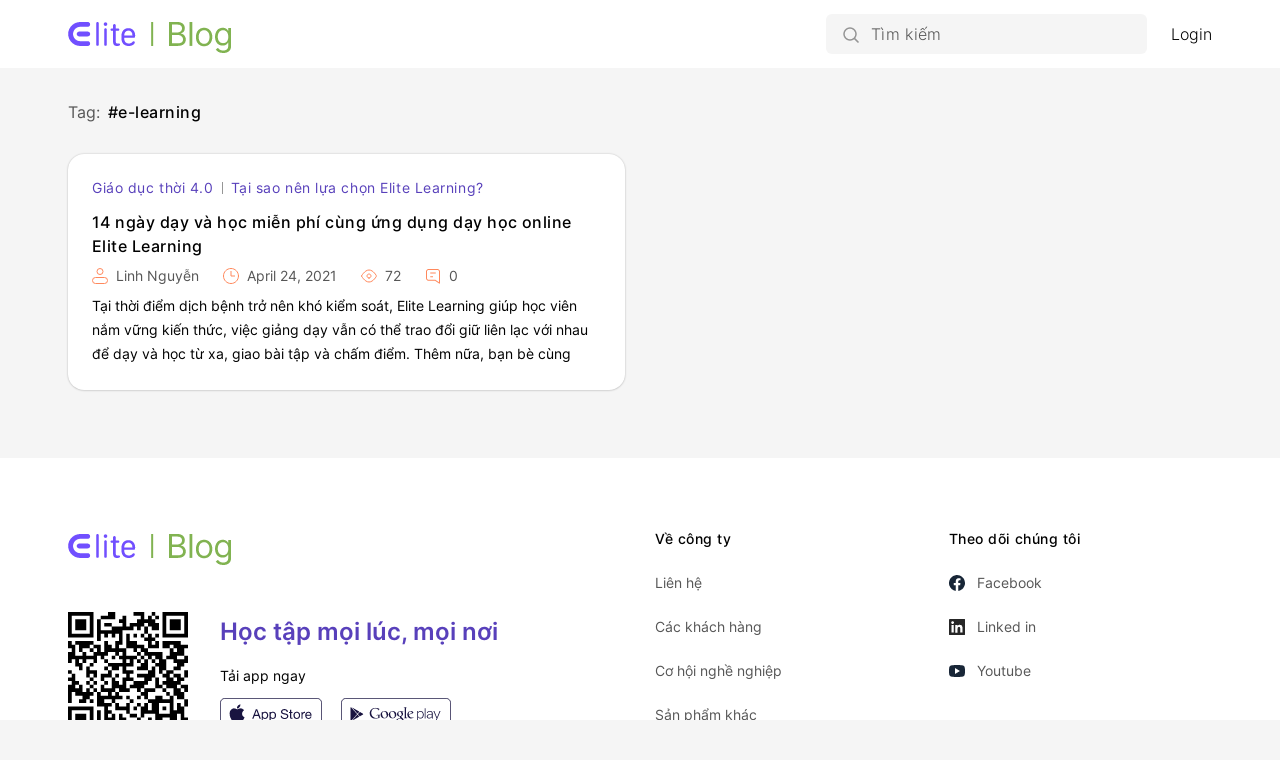

--- FILE ---
content_type: text/html; charset=UTF-8
request_url: https://blog.elitelearning.vn/tag/e-learning/
body_size: 6337
content:
<!DOCTYPE html>
<html lang="en-US">
 
<head>
   <meta charset="UTF-8">
   <meta name="viewport" content="width=device-width, initial-scale=1.0">
   <title>ELITELEARNING | Giáo dục và đào tạo trực tuyến | Công nghệ E-Learning</title>
   <meta name='robots' content='max-image-preview:large' />
<link rel="alternate" type="application/rss+xml" title="ELITELEARNING | Giáo dục và đào tạo trực tuyến | Công nghệ E-Learning &raquo; #e-learning Tag Feed" href="https://blog.elitelearning.vn/tag/e-learning/feed/" />
<script type="text/javascript">
window._wpemojiSettings = {"baseUrl":"https:\/\/s.w.org\/images\/core\/emoji\/14.0.0\/72x72\/","ext":".png","svgUrl":"https:\/\/s.w.org\/images\/core\/emoji\/14.0.0\/svg\/","svgExt":".svg","source":{"concatemoji":"https:\/\/blog.elitelearning.vn\/wp-includes\/js\/wp-emoji-release.min.js?ver=6.2.2"}};
/*! This file is auto-generated */
!function(e,a,t){var n,r,o,i=a.createElement("canvas"),p=i.getContext&&i.getContext("2d");function s(e,t){p.clearRect(0,0,i.width,i.height),p.fillText(e,0,0);e=i.toDataURL();return p.clearRect(0,0,i.width,i.height),p.fillText(t,0,0),e===i.toDataURL()}function c(e){var t=a.createElement("script");t.src=e,t.defer=t.type="text/javascript",a.getElementsByTagName("head")[0].appendChild(t)}for(o=Array("flag","emoji"),t.supports={everything:!0,everythingExceptFlag:!0},r=0;r<o.length;r++)t.supports[o[r]]=function(e){if(p&&p.fillText)switch(p.textBaseline="top",p.font="600 32px Arial",e){case"flag":return s("\ud83c\udff3\ufe0f\u200d\u26a7\ufe0f","\ud83c\udff3\ufe0f\u200b\u26a7\ufe0f")?!1:!s("\ud83c\uddfa\ud83c\uddf3","\ud83c\uddfa\u200b\ud83c\uddf3")&&!s("\ud83c\udff4\udb40\udc67\udb40\udc62\udb40\udc65\udb40\udc6e\udb40\udc67\udb40\udc7f","\ud83c\udff4\u200b\udb40\udc67\u200b\udb40\udc62\u200b\udb40\udc65\u200b\udb40\udc6e\u200b\udb40\udc67\u200b\udb40\udc7f");case"emoji":return!s("\ud83e\udef1\ud83c\udffb\u200d\ud83e\udef2\ud83c\udfff","\ud83e\udef1\ud83c\udffb\u200b\ud83e\udef2\ud83c\udfff")}return!1}(o[r]),t.supports.everything=t.supports.everything&&t.supports[o[r]],"flag"!==o[r]&&(t.supports.everythingExceptFlag=t.supports.everythingExceptFlag&&t.supports[o[r]]);t.supports.everythingExceptFlag=t.supports.everythingExceptFlag&&!t.supports.flag,t.DOMReady=!1,t.readyCallback=function(){t.DOMReady=!0},t.supports.everything||(n=function(){t.readyCallback()},a.addEventListener?(a.addEventListener("DOMContentLoaded",n,!1),e.addEventListener("load",n,!1)):(e.attachEvent("onload",n),a.attachEvent("onreadystatechange",function(){"complete"===a.readyState&&t.readyCallback()})),(e=t.source||{}).concatemoji?c(e.concatemoji):e.wpemoji&&e.twemoji&&(c(e.twemoji),c(e.wpemoji)))}(window,document,window._wpemojiSettings);
</script>
<style type="text/css">
img.wp-smiley,
img.emoji {
	display: inline !important;
	border: none !important;
	box-shadow: none !important;
	height: 1em !important;
	width: 1em !important;
	margin: 0 0.07em !important;
	vertical-align: -0.1em !important;
	background: none !important;
	padding: 0 !important;
}
</style>
	<link rel='stylesheet' id='wp-block-library-css' href='https://blog.elitelearning.vn/wp-includes/css/dist/block-library/style.min.css?ver=6.2.2' type='text/css' media='all' />
<link rel='stylesheet' id='classic-theme-styles-css' href='https://blog.elitelearning.vn/wp-includes/css/classic-themes.min.css?ver=6.2.2' type='text/css' media='all' />
<style id='global-styles-inline-css' type='text/css'>
body{--wp--preset--color--black: #000000;--wp--preset--color--cyan-bluish-gray: #abb8c3;--wp--preset--color--white: #ffffff;--wp--preset--color--pale-pink: #f78da7;--wp--preset--color--vivid-red: #cf2e2e;--wp--preset--color--luminous-vivid-orange: #ff6900;--wp--preset--color--luminous-vivid-amber: #fcb900;--wp--preset--color--light-green-cyan: #7bdcb5;--wp--preset--color--vivid-green-cyan: #00d084;--wp--preset--color--pale-cyan-blue: #8ed1fc;--wp--preset--color--vivid-cyan-blue: #0693e3;--wp--preset--color--vivid-purple: #9b51e0;--wp--preset--gradient--vivid-cyan-blue-to-vivid-purple: linear-gradient(135deg,rgba(6,147,227,1) 0%,rgb(155,81,224) 100%);--wp--preset--gradient--light-green-cyan-to-vivid-green-cyan: linear-gradient(135deg,rgb(122,220,180) 0%,rgb(0,208,130) 100%);--wp--preset--gradient--luminous-vivid-amber-to-luminous-vivid-orange: linear-gradient(135deg,rgba(252,185,0,1) 0%,rgba(255,105,0,1) 100%);--wp--preset--gradient--luminous-vivid-orange-to-vivid-red: linear-gradient(135deg,rgba(255,105,0,1) 0%,rgb(207,46,46) 100%);--wp--preset--gradient--very-light-gray-to-cyan-bluish-gray: linear-gradient(135deg,rgb(238,238,238) 0%,rgb(169,184,195) 100%);--wp--preset--gradient--cool-to-warm-spectrum: linear-gradient(135deg,rgb(74,234,220) 0%,rgb(151,120,209) 20%,rgb(207,42,186) 40%,rgb(238,44,130) 60%,rgb(251,105,98) 80%,rgb(254,248,76) 100%);--wp--preset--gradient--blush-light-purple: linear-gradient(135deg,rgb(255,206,236) 0%,rgb(152,150,240) 100%);--wp--preset--gradient--blush-bordeaux: linear-gradient(135deg,rgb(254,205,165) 0%,rgb(254,45,45) 50%,rgb(107,0,62) 100%);--wp--preset--gradient--luminous-dusk: linear-gradient(135deg,rgb(255,203,112) 0%,rgb(199,81,192) 50%,rgb(65,88,208) 100%);--wp--preset--gradient--pale-ocean: linear-gradient(135deg,rgb(255,245,203) 0%,rgb(182,227,212) 50%,rgb(51,167,181) 100%);--wp--preset--gradient--electric-grass: linear-gradient(135deg,rgb(202,248,128) 0%,rgb(113,206,126) 100%);--wp--preset--gradient--midnight: linear-gradient(135deg,rgb(2,3,129) 0%,rgb(40,116,252) 100%);--wp--preset--duotone--dark-grayscale: url('#wp-duotone-dark-grayscale');--wp--preset--duotone--grayscale: url('#wp-duotone-grayscale');--wp--preset--duotone--purple-yellow: url('#wp-duotone-purple-yellow');--wp--preset--duotone--blue-red: url('#wp-duotone-blue-red');--wp--preset--duotone--midnight: url('#wp-duotone-midnight');--wp--preset--duotone--magenta-yellow: url('#wp-duotone-magenta-yellow');--wp--preset--duotone--purple-green: url('#wp-duotone-purple-green');--wp--preset--duotone--blue-orange: url('#wp-duotone-blue-orange');--wp--preset--font-size--small: 13px;--wp--preset--font-size--medium: 20px;--wp--preset--font-size--large: 36px;--wp--preset--font-size--x-large: 42px;--wp--preset--spacing--20: 0.44rem;--wp--preset--spacing--30: 0.67rem;--wp--preset--spacing--40: 1rem;--wp--preset--spacing--50: 1.5rem;--wp--preset--spacing--60: 2.25rem;--wp--preset--spacing--70: 3.38rem;--wp--preset--spacing--80: 5.06rem;--wp--preset--shadow--natural: 6px 6px 9px rgba(0, 0, 0, 0.2);--wp--preset--shadow--deep: 12px 12px 50px rgba(0, 0, 0, 0.4);--wp--preset--shadow--sharp: 6px 6px 0px rgba(0, 0, 0, 0.2);--wp--preset--shadow--outlined: 6px 6px 0px -3px rgba(255, 255, 255, 1), 6px 6px rgba(0, 0, 0, 1);--wp--preset--shadow--crisp: 6px 6px 0px rgba(0, 0, 0, 1);}:where(.is-layout-flex){gap: 0.5em;}body .is-layout-flow > .alignleft{float: left;margin-inline-start: 0;margin-inline-end: 2em;}body .is-layout-flow > .alignright{float: right;margin-inline-start: 2em;margin-inline-end: 0;}body .is-layout-flow > .aligncenter{margin-left: auto !important;margin-right: auto !important;}body .is-layout-constrained > .alignleft{float: left;margin-inline-start: 0;margin-inline-end: 2em;}body .is-layout-constrained > .alignright{float: right;margin-inline-start: 2em;margin-inline-end: 0;}body .is-layout-constrained > .aligncenter{margin-left: auto !important;margin-right: auto !important;}body .is-layout-constrained > :where(:not(.alignleft):not(.alignright):not(.alignfull)){max-width: var(--wp--style--global--content-size);margin-left: auto !important;margin-right: auto !important;}body .is-layout-constrained > .alignwide{max-width: var(--wp--style--global--wide-size);}body .is-layout-flex{display: flex;}body .is-layout-flex{flex-wrap: wrap;align-items: center;}body .is-layout-flex > *{margin: 0;}:where(.wp-block-columns.is-layout-flex){gap: 2em;}.has-black-color{color: var(--wp--preset--color--black) !important;}.has-cyan-bluish-gray-color{color: var(--wp--preset--color--cyan-bluish-gray) !important;}.has-white-color{color: var(--wp--preset--color--white) !important;}.has-pale-pink-color{color: var(--wp--preset--color--pale-pink) !important;}.has-vivid-red-color{color: var(--wp--preset--color--vivid-red) !important;}.has-luminous-vivid-orange-color{color: var(--wp--preset--color--luminous-vivid-orange) !important;}.has-luminous-vivid-amber-color{color: var(--wp--preset--color--luminous-vivid-amber) !important;}.has-light-green-cyan-color{color: var(--wp--preset--color--light-green-cyan) !important;}.has-vivid-green-cyan-color{color: var(--wp--preset--color--vivid-green-cyan) !important;}.has-pale-cyan-blue-color{color: var(--wp--preset--color--pale-cyan-blue) !important;}.has-vivid-cyan-blue-color{color: var(--wp--preset--color--vivid-cyan-blue) !important;}.has-vivid-purple-color{color: var(--wp--preset--color--vivid-purple) !important;}.has-black-background-color{background-color: var(--wp--preset--color--black) !important;}.has-cyan-bluish-gray-background-color{background-color: var(--wp--preset--color--cyan-bluish-gray) !important;}.has-white-background-color{background-color: var(--wp--preset--color--white) !important;}.has-pale-pink-background-color{background-color: var(--wp--preset--color--pale-pink) !important;}.has-vivid-red-background-color{background-color: var(--wp--preset--color--vivid-red) !important;}.has-luminous-vivid-orange-background-color{background-color: var(--wp--preset--color--luminous-vivid-orange) !important;}.has-luminous-vivid-amber-background-color{background-color: var(--wp--preset--color--luminous-vivid-amber) !important;}.has-light-green-cyan-background-color{background-color: var(--wp--preset--color--light-green-cyan) !important;}.has-vivid-green-cyan-background-color{background-color: var(--wp--preset--color--vivid-green-cyan) !important;}.has-pale-cyan-blue-background-color{background-color: var(--wp--preset--color--pale-cyan-blue) !important;}.has-vivid-cyan-blue-background-color{background-color: var(--wp--preset--color--vivid-cyan-blue) !important;}.has-vivid-purple-background-color{background-color: var(--wp--preset--color--vivid-purple) !important;}.has-black-border-color{border-color: var(--wp--preset--color--black) !important;}.has-cyan-bluish-gray-border-color{border-color: var(--wp--preset--color--cyan-bluish-gray) !important;}.has-white-border-color{border-color: var(--wp--preset--color--white) !important;}.has-pale-pink-border-color{border-color: var(--wp--preset--color--pale-pink) !important;}.has-vivid-red-border-color{border-color: var(--wp--preset--color--vivid-red) !important;}.has-luminous-vivid-orange-border-color{border-color: var(--wp--preset--color--luminous-vivid-orange) !important;}.has-luminous-vivid-amber-border-color{border-color: var(--wp--preset--color--luminous-vivid-amber) !important;}.has-light-green-cyan-border-color{border-color: var(--wp--preset--color--light-green-cyan) !important;}.has-vivid-green-cyan-border-color{border-color: var(--wp--preset--color--vivid-green-cyan) !important;}.has-pale-cyan-blue-border-color{border-color: var(--wp--preset--color--pale-cyan-blue) !important;}.has-vivid-cyan-blue-border-color{border-color: var(--wp--preset--color--vivid-cyan-blue) !important;}.has-vivid-purple-border-color{border-color: var(--wp--preset--color--vivid-purple) !important;}.has-vivid-cyan-blue-to-vivid-purple-gradient-background{background: var(--wp--preset--gradient--vivid-cyan-blue-to-vivid-purple) !important;}.has-light-green-cyan-to-vivid-green-cyan-gradient-background{background: var(--wp--preset--gradient--light-green-cyan-to-vivid-green-cyan) !important;}.has-luminous-vivid-amber-to-luminous-vivid-orange-gradient-background{background: var(--wp--preset--gradient--luminous-vivid-amber-to-luminous-vivid-orange) !important;}.has-luminous-vivid-orange-to-vivid-red-gradient-background{background: var(--wp--preset--gradient--luminous-vivid-orange-to-vivid-red) !important;}.has-very-light-gray-to-cyan-bluish-gray-gradient-background{background: var(--wp--preset--gradient--very-light-gray-to-cyan-bluish-gray) !important;}.has-cool-to-warm-spectrum-gradient-background{background: var(--wp--preset--gradient--cool-to-warm-spectrum) !important;}.has-blush-light-purple-gradient-background{background: var(--wp--preset--gradient--blush-light-purple) !important;}.has-blush-bordeaux-gradient-background{background: var(--wp--preset--gradient--blush-bordeaux) !important;}.has-luminous-dusk-gradient-background{background: var(--wp--preset--gradient--luminous-dusk) !important;}.has-pale-ocean-gradient-background{background: var(--wp--preset--gradient--pale-ocean) !important;}.has-electric-grass-gradient-background{background: var(--wp--preset--gradient--electric-grass) !important;}.has-midnight-gradient-background{background: var(--wp--preset--gradient--midnight) !important;}.has-small-font-size{font-size: var(--wp--preset--font-size--small) !important;}.has-medium-font-size{font-size: var(--wp--preset--font-size--medium) !important;}.has-large-font-size{font-size: var(--wp--preset--font-size--large) !important;}.has-x-large-font-size{font-size: var(--wp--preset--font-size--x-large) !important;}
.wp-block-navigation a:where(:not(.wp-element-button)){color: inherit;}
:where(.wp-block-columns.is-layout-flex){gap: 2em;}
.wp-block-pullquote{font-size: 1.5em;line-height: 1.6;}
</style>
<link rel='stylesheet' id='custom-style-css' href='https://blog.elitelearning.vn/wp-content/themes/blog.elitelearning.vn/style.css?ver=1.1' type='text/css' media='all' />
<script type='text/javascript' src='https://blog.elitelearning.vn/wp-includes/js/jquery/jquery.min.js?ver=3.6.4' id='jquery-core-js'></script>
<script type='text/javascript' src='https://blog.elitelearning.vn/wp-includes/js/jquery/jquery-migrate.min.js?ver=3.4.0' id='jquery-migrate-js'></script>
<link rel="https://api.w.org/" href="https://blog.elitelearning.vn/wp-json/" /><link rel="alternate" type="application/json" href="https://blog.elitelearning.vn/wp-json/wp/v2/tags/34" /><link rel="EditURI" type="application/rsd+xml" title="RSD" href="https://blog.elitelearning.vn/xmlrpc.php?rsd" />
<link rel="wlwmanifest" type="application/wlwmanifest+xml" href="https://blog.elitelearning.vn/wp-includes/wlwmanifest.xml" />
<meta name="generator" content="WordPress 6.2.2" />
<!-- Google Tag Manager -->
<script>(function(w,d,s,l,i){w[l]=w[l]||[];w[l].push({'gtm.start':
new Date().getTime(),event:'gtm.js'});var f=d.getElementsByTagName(s)[0],
j=d.createElement(s),dl=l!='dataLayer'?'&l='+l:'';j.async=true;j.src=
'https://www.googletagmanager.com/gtm.js?id='+i+dl;f.parentNode.insertBefore(j,f);
})(window,document,'script','dataLayer','GTM-T77PBSN');</script>
<!-- End Google Tag Manager --><link rel="shortcut icon" type="image/png" href="https://blog.elitelearning.vn/wp-content/themes/blog.elitelearning.vn/assets/images/favicon.ico" /><link rel="shortcut icon" type="image/png" href="https://blog.elitelearning.vn/wp-content/themes/blog.elitelearning.vn/assets/images/favicon-16x16.png" /><link rel="shortcut icon" type="image/png" href="https://blog.elitelearning.vn/wp-content/themes/blog.elitelearning.vn/assets/images/favicon-32x32.png" /><link rel="shortcut icon" type="image/png" href="https://blog.elitelearning.vn/wp-content/themes/blog.elitelearning.vn/assets/images/android-chrome-192x192.png" /><link rel="shortcut icon" type="image/png" href="https://blog.elitelearning.vn/wp-content/themes/blog.elitelearning.vn/assets/images/android-chrome-512x512.png" /><link rel="apple-touch-icon" type="image/x-icon" href="https://blog.elitelearning.vn/wp-content/themes/blog.elitelearning.vn/assets/images/apple-touch-icon.png" /><link rel="icon" href="https://blog.elitelearning.vn/wp-content/uploads/2021/03/elitelearning-32x32-1.png" sizes="32x32" />
<link rel="icon" href="https://blog.elitelearning.vn/wp-content/uploads/2021/03/elitelearning-32x32-1.png" sizes="192x192" />
<link rel="apple-touch-icon" href="https://blog.elitelearning.vn/wp-content/uploads/2021/03/elitelearning-32x32-1.png" />
<meta name="msapplication-TileImage" content="https://blog.elitelearning.vn/wp-content/uploads/2021/03/elitelearning-32x32-1.png" />
   <link rel="stylesheet" href="https://stackpath.bootstrapcdn.com/bootstrap/4.5.2/css/bootstrap.min.css" integrity="sha384-JcKb8q3iqJ61gNV9KGb8thSsNjpSL0n8PARn9HuZOnIxN0hoP+VmmDGMN5t9UJ0Z" crossorigin="anonymous">

   <!-- <script src="https://malsup.github.com/jquery.form.js"></script> -->
</head>

<body class="archive tag tag-e-learning tag-34">
<header class="common-header">
   <div class="content-cover">
      <a class="logo-link" href="https://blog.elitelearning.vn" ?>
         <i class="app-logo"></i>
      </a>
      <div class="right-gr">
         
<div id="search-form-container">
   <div class="mobile-res btn-search-mb"><i class="icon-size-24 ic-search-mb"></i></div>
   <form role="search" method="get" class="" action="https://blog.elitelearning.vn/">
      <input 
         type="search" class="search-input" 
         placeholder="Tìm kiếm"
         name="s"
         value="" 
      />
   </form>
</div>

<script type="text/javascript">
   (function($){

      $('.search-input').focus(function(){
         $(this).select();
      });

      $('#search-form-container .mobile-res').click(function(){
         if(!($('#search-form-container').hasClass('focus'))){
            $('#search-form-container').addClass('focus');
            setTimeout(() => {
               $('#search-form-container .search-input').focus();
            }, 150);
         } else {
            $('#search-form-container').removeClass('focus');
         }
         
      });

   })(jQuery)
</script>               <a class="login-box defaul-link" href="https://blog.elitelearning.vn/login">Login</a>
                  </div>
   </div>
</header>


<script type="text/javascript">
   (function($){

      $('.loggedin-user .user-avatar, .loggedin-user .btn-close-info').click(function(e){
         $('.loggedin-user').find('.user-menu-dropdown').slideToggle(150);
      });
      $('.loggedin-user .user-menu-dropdown').click(function(e){
         e.stopPropagation();
      });
      $(document).on("click", function(e){
         let $trigger = $('.loggedin-user');
         if($trigger !== e.target && !$trigger.has(e.target).length){
            $('.user-menu-dropdown').slideUp(150);
         }            
      });

   })(jQuery)
</script>
<main class="main-container tag-page">
   <div class="content-cover">
      <div class="content-result">
         <div class="archive-title">
            <span class="current-tag-title">Tag:</span><span class="current-tag">#e-learning</span>
         </div>
                        <div class="row">
                                          <div class="col-lg-6 col-md-6 col-sm-12">
                           
<article id="post-74" class="post-overview padding-24">
	<div class="post-simple">
		<div class="category-share">
			<span class="category">
											<a href="https://blog.elitelearning.vn/./giao-duc-thoi-4-0/">Giáo dục thời 4.0</a>
							<span class="separate-cat"></span>													<a href="https://blog.elitelearning.vn/./tai-sao-nen-lua-chon-elite-learning/">Tại sao nên lựa chọn Elite Learning?</a>
																</span>
		</div>
		<label class="post-title"><a href="https://blog.elitelearning.vn/giao-duc-thoi-4-0/ung-dung-day-hoc-online/">14 ngày dạy và học miễn phí cùng ứng dụng dạy học online Elite Learning</a></label>
		<div class="sub-info">
			<div class="sub-info-part" title="Author"><i class="ic-author icon-size-16"></i>Linh Nguyễn</div>
			<div class="sub-info-part" title="Posted on"><i class="ic-clock icon-size-16"></i>April 24, 2021</div>
			<div class="sub-info-part" title="Views"><i class="ic-viewers icon-size-16"></i>
				72			</div>
			<div class="sub-info-part" title="Comments"><i class="ic-comment icon-size-16"></i>0</div>
		</div>
		<div class="wrap-content">
			<p>Tại thời điểm dịch bệnh trở nên khó kiểm soát, Elite Learning giúp học viên nắm vững kiến thức, việc giảng dạy vẫn có thể trao đổi giữ liên lạc với nhau để dạy và học từ xa, giao bài tập và chấm điểm. Thêm nữa, bạn bè cùng nhau trao đổi sách vở, bài [&hellip;]</p>
		</div>
	</div>
</article>
                        </div>
                                    </div>
                                 </div>
	</div>
</main>

<script defer src="https://static.cloudflareinsights.com/beacon.min.js/vcd15cbe7772f49c399c6a5babf22c1241717689176015" integrity="sha512-ZpsOmlRQV6y907TI0dKBHq9Md29nnaEIPlkf84rnaERnq6zvWvPUqr2ft8M1aS28oN72PdrCzSjY4U6VaAw1EQ==" data-cf-beacon='{"version":"2024.11.0","token":"10c0069430614aa98e394b609061b008","r":1,"server_timing":{"name":{"cfCacheStatus":true,"cfEdge":true,"cfExtPri":true,"cfL4":true,"cfOrigin":true,"cfSpeedBrain":true},"location_startswith":null}}' crossorigin="anonymous"></script>
</body>
<footer class="common-footer">
   <div class="content-cover">
      <div class="row">
         <div class="col-lg-6 col-md-6 col-sm-12">
            <div class="footer-left">
               <a class="logo-link" href="https://blog.elitelearning.vn" ?>
                  <i class="app-logo"></i>
               </a>
               <!-- <label class="ready-start">Sẵn sàng để bắt đầu</label>
               <button class="main-btn"  data-toggle="modal" data-target="#login-modal">Đăng nhập</button> -->
               <div class="app">
                  <img src="https://blog.elitelearning.vn/wp-content/themes/blog.elitelearning.vn/assets/icons/code.svg" alt="app elite learning" class="code"/>
                  <div class="learn-everywhere">
                     <div class="title">Học tập mọi lúc, mọi nơi</div>
                     <div class="download">Tải app ngay</div>
                     <div>
                        <a href="https://apps.apple.com/us/app/elite-learning/id1537059615" target="_blank">
                           <img src="https://blog.elitelearning.vn/wp-content/themes/blog.elitelearning.vn/assets/icons/app-store.svg" alt="app elite learning" class="app-store"/>
                        </a>
                        <a href="https://play.google.com/store/apps/details?id=com.horusoftaceae.elitelearning" target="_blank">
                           <img src="https://blog.elitelearning.vn/wp-content/themes/blog.elitelearning.vn/assets/icons/google-play.svg" alt="app elite learning" class=""/>
                        </a>
                     </div>
                  </div>
               </div>
            </div>
         </div>
         <div class="col-lg-3 col-md-3 col-sm-12">
            <div class="footer-menu">
               <label class="title-about">Về công ty</label>
               <a class="navigation-about" href="https://horusoftaceae.com/contact">Liên hệ</a>
               <a class="navigation-about" href="https://horusoftaceae.com/about/clients">Các khách hàng</a>
               <a class="navigation-about" href="https://horusoftaceae.com/about/career">Cơ hội nghề nghiệp</a>
               <a class="navigation-about" href="https://horusoftaceae.com/">Sản phẩm khác</a>
            </div>
         </div>
         <div class="col-lg-3 col-md-3 col-sm-12">
               <div class="footer-menu">
                  <label class="title-about">Theo dõi chúng tôi</label>
                  <a class="navigation-about" href="https://business.facebook.com/solution.development"><i class="icon-size-16 ic-facebook"></i>Facebook</a>
                  <a class="navigation-about" href="https://www.linkedin.com/company/67143326"><i class="icon-size-16 ic-linkedin"></i>Linked in</a>
                  <a class="navigation-about" href="https://www.youtube.com/channel/UCi6GbsP4OL6dQTVHyKR3_Gw"><i class="icon-size-16 ic-youtube"></i>Youtube</a>
               </div>
         </div>
      </div>
   </div>
   <div class="footer-copyright">
      <div class="content-cover">
         <div class="copyright-content">
            <a class="text-final" href="https://horusoftaceae.com/">© Horusofaceae 2020</a><div class="separate-text"></div>
            <a class="text-final" href="https://horusoftaceae.com/privacy">Chính sách bảo mật</a><div class="separate-text"></div>
            <a class="text-final" href="https://blog.elitelearning.vn/ung-dung-day-hoc-online/">Điều khoản & điều kiện</a><div class="separate-text"></div>
            <a class="text-final" href="https://blog.elitelearning.vn/ung-dung-day-hoc-online/">Quyền từ chối trách nhiệm</a><div class="separate-text"></div>
            <a class="text-final" href="https://horusoftaceae.com/non-disclosure-agreement">Cam kết giữ bí mật</a>
         </div>
      </div>
   </div>
</footer>

<script type='text/javascript' src='https://blog.elitelearning.vn/wp-content/themes/blog.elitelearning.vn/js/common.js?ver=1.1' id='custom-scripts-js'></script>
</html>

--- FILE ---
content_type: image/svg+xml
request_url: https://blog.elitelearning.vn/wp-content/themes/blog.elitelearning.vn/assets/icons/app-store.svg
body_size: 3884
content:
<svg width="102" height="32" viewBox="0 0 102 32" fill="none" xmlns="http://www.w3.org/2000/svg">
<path d="M0.4 4.8C0.4 2.36995 2.36995 0.4 4.80001 0.4H97.2C99.6301 0.4 101.6 2.36995 101.6 4.8V27.2C101.6 29.6301 99.6301 31.6 97.2 31.6H4.8C2.36995 31.6 0.4 29.6301 0.4 27.2V4.8Z" stroke="#191440" stroke-width="0.8"/>
<path fill-rule="evenodd" clip-rule="evenodd" d="M24.0684 12.3031C24.0684 12.3031 22.7643 10.3299 20.7248 10.3299C19.8944 10.3299 19.278 10.5968 18.722 10.8376C18.2655 11.0353 17.8498 11.2153 17.3899 11.2153C16.8168 11.2153 16.3745 11.0172 15.9084 10.8085C15.3889 10.5758 14.8398 10.3299 14.0468 10.3299C12.3334 10.3299 9.6001 11.8732 9.6001 15.7272C9.6001 19.4375 12.2998 23.9997 14.3897 23.9997C14.9 23.9997 15.2777 23.8441 15.6811 23.6779C16.1433 23.4875 16.6392 23.2832 17.4067 23.2832C18.2931 23.2832 18.7286 23.4887 19.1333 23.6796C19.4843 23.8451 19.8121 23.9997 20.3906 23.9997C22.6056 23.9997 24.5781 19.3194 24.5781 19.3194C24.5781 19.3194 22.079 18.5099 22.079 15.7272C22.079 13.3827 24.0684 12.3031 24.0684 12.3031ZM20.374 6.3999C20.6746 8.28891 18.9612 10.6252 16.9136 10.5492C16.6126 8.1456 18.8193 6.5267 20.374 6.3999ZM36.4968 12.4538L34.8935 16.8662H38.1001L36.5233 12.4538H36.4968ZM35.8347 11.3141L32.1511 20.775H33.4364L34.4964 17.9261H38.4981L39.5316 20.775H40.9229L37.226 11.3141H35.8347ZM41.7046 13.9248V23.3857H42.8309V19.8611H42.8574C42.9811 20.0643 43.1335 20.2343 43.3146 20.3712C43.4957 20.5081 43.6878 20.6164 43.891 20.6959C44.0941 20.7754 44.2995 20.8328 44.5071 20.8681C44.7147 20.9035 44.9024 20.9211 45.0703 20.9211C45.5915 20.9211 46.0486 20.8284 46.4417 20.6429C46.8348 20.4574 47.1616 20.2034 47.4222 19.881C47.6828 19.5585 47.8772 19.1809 48.0053 18.748C48.1334 18.3152 48.1974 17.8558 48.1974 17.37C48.1974 16.8841 48.1311 16.4248 47.9986 15.9919C47.8661 15.5591 47.6696 15.177 47.409 14.8457C47.1484 14.5145 46.8215 14.2517 46.4284 14.0573C46.0353 13.863 45.5738 13.7658 45.0438 13.7658C44.5667 13.7658 44.1295 13.852 43.732 14.0242C43.3344 14.1965 43.0429 14.4725 42.8574 14.8524H42.8309V13.9248H41.7046ZM47.0046 17.2905C47.0046 17.6262 46.9693 17.953 46.8986 18.271C46.828 18.5891 46.7131 18.8717 46.5541 19.1191C46.3951 19.3664 46.1853 19.5652 45.9247 19.7153C45.6641 19.8655 45.3395 19.9406 44.9508 19.9406C44.5621 19.9406 44.2309 19.8677 43.957 19.722C43.6832 19.5762 43.4601 19.3841 43.2879 19.1456C43.1156 18.9071 42.9897 18.631 42.9102 18.3174C42.8307 18.0038 42.791 17.6792 42.791 17.3435C42.791 17.0255 42.8285 16.7119 42.9036 16.4027C42.9787 16.0935 43.1001 15.8175 43.268 15.5746C43.4358 15.3316 43.6522 15.1351 43.9173 14.9849C44.1823 14.8347 44.5047 14.7596 44.8845 14.7596C45.2467 14.7596 45.5625 14.8303 45.832 14.9717C46.1014 15.113 46.3222 15.3029 46.4945 15.5414C46.6667 15.7799 46.7948 16.0516 46.8787 16.3563C46.9627 16.6611 47.0046 16.9725 47.0046 17.2905ZM49.5615 13.9248V23.3857H50.6878V19.8611H50.7143C50.838 20.0643 50.9904 20.2343 51.1715 20.3712C51.3525 20.5081 51.5447 20.6164 51.7478 20.6959C51.951 20.7754 52.1564 20.8328 52.364 20.8681C52.5716 20.9035 52.7593 20.9211 52.9271 20.9211C53.4483 20.9211 53.9055 20.8284 54.2986 20.6429C54.6917 20.4574 55.0185 20.2034 55.2791 19.881C55.5397 19.5585 55.7341 19.1809 55.8621 18.748C55.9902 18.3152 56.0543 17.8558 56.0543 17.37C56.0543 16.8841 55.988 16.4248 55.8555 15.9919C55.723 15.5591 55.5265 15.177 55.2659 14.8457C55.0053 14.5145 54.6784 14.2517 54.2853 14.0573C53.8922 13.863 53.4307 13.7658 52.9006 13.7658C52.4236 13.7658 51.9864 13.852 51.5888 14.0242C51.1913 14.1965 50.8998 14.4725 50.7143 14.8524H50.6878V13.9248H49.5615ZM54.8615 17.2905C54.8615 17.6262 54.8262 17.953 54.7555 18.271C54.6848 18.5891 54.57 18.8717 54.411 19.1191C54.252 19.3664 54.0422 19.5652 53.7816 19.7153C53.521 19.8655 53.1964 19.9406 52.8077 19.9406C52.419 19.9406 52.0877 19.8677 51.8139 19.722C51.54 19.5762 51.317 19.3841 51.1447 19.1456C50.9725 18.9071 50.8466 18.631 50.7671 18.3174C50.6876 18.0038 50.6478 17.6792 50.6478 17.3435C50.6478 17.0255 50.6854 16.7119 50.7605 16.4027C50.8356 16.0935 50.957 15.8175 51.1249 15.5746C51.2927 15.3316 51.5091 15.1351 51.7741 14.9849C52.0391 14.8347 52.3616 14.7596 52.7414 14.7596C53.1036 14.7596 53.4194 14.8303 53.6888 14.9717C53.9583 15.113 54.1791 15.3029 54.3514 15.5414C54.5236 15.7799 54.6517 16.0516 54.7356 16.3563C54.8195 16.6611 54.8615 16.9725 54.8615 17.2905ZM66.7208 14.0838H67.9133C67.8956 13.5626 67.7963 13.1143 67.6152 12.7389C67.4341 12.3634 67.1867 12.052 66.8731 11.8047C66.5595 11.5573 66.1952 11.3763 65.78 11.2614C65.3648 11.1466 64.9143 11.0892 64.4284 11.0892C63.9956 11.0892 63.5738 11.1444 63.163 11.2548C62.7522 11.3652 62.3856 11.533 62.0632 11.7583C61.7408 11.9836 61.4824 12.2707 61.288 12.6196C61.0937 12.9685 60.9965 13.3815 60.9965 13.8585C60.9965 14.2914 61.0827 14.6513 61.2549 14.9384C61.4272 15.2255 61.6568 15.4596 61.9439 15.6407C62.231 15.8218 62.5557 15.9676 62.9179 16.078C63.28 16.1884 63.6488 16.2856 64.0243 16.3695C64.3997 16.4534 64.7685 16.5351 65.1307 16.6146C65.4929 16.6941 65.8175 16.7979 66.1046 16.926C66.3917 17.0541 66.6214 17.2197 66.7936 17.4229C66.9659 17.6261 67.052 17.8911 67.052 18.218C67.052 18.5625 66.9814 18.8451 66.84 19.066C66.6987 19.2868 66.5132 19.4613 66.2835 19.5894C66.0538 19.7175 65.7954 19.808 65.5083 19.861C65.2212 19.914 64.9364 19.9405 64.6537 19.9405C64.3003 19.9405 63.9558 19.8964 63.6201 19.808C63.2845 19.7197 62.9907 19.5828 62.739 19.3972C62.4872 19.2117 62.284 18.9754 62.1294 18.6883C61.9749 18.4012 61.8976 18.0589 61.8976 17.6614H60.705C60.705 18.2356 60.8088 18.7325 61.0164 19.1521C61.224 19.5717 61.5067 19.9162 61.8644 20.1857C62.2222 20.4551 62.6374 20.6561 63.11 20.7886C63.5826 20.9211 64.0839 20.9873 64.6139 20.9873C65.0468 20.9873 65.4818 20.9365 65.9191 20.8349C66.3564 20.7333 66.7517 20.5699 67.105 20.3447C67.4584 20.1194 67.7477 19.8279 67.9729 19.4701C68.1982 19.1124 68.3108 18.6817 68.3108 18.1782C68.3108 17.71 68.2247 17.3213 68.0524 17.0122C67.8802 16.703 67.6505 16.4468 67.3634 16.2436C67.0763 16.0404 66.7517 15.8792 66.3895 15.76C66.0273 15.6407 65.6585 15.5369 65.2831 15.4486C64.9076 15.3602 64.5388 15.2785 64.1767 15.2035C63.8145 15.1284 63.4898 15.0334 63.2027 14.9186C62.9156 14.8037 62.686 14.6558 62.5137 14.4747C62.3415 14.2936 62.2553 14.0573 62.2553 13.7658C62.2553 13.4566 62.315 13.1982 62.4342 12.9906C62.5535 12.783 62.7125 12.6174 62.9112 12.4937C63.11 12.37 63.3375 12.2817 63.5936 12.2287C63.8498 12.1757 64.1104 12.1492 64.3754 12.1492C65.0291 12.1492 65.5658 12.3016 65.9854 12.6063C66.405 12.9111 66.6501 13.4036 66.7208 14.0838ZM71.2135 13.9249V11.8711H70.0872V13.9249H68.9212V14.9187H70.0872V19.2781C70.0872 19.5962 70.1182 19.8523 70.18 20.0467C70.2418 20.241 70.3368 20.3912 70.4649 20.4972C70.593 20.6032 70.7608 20.6761 70.9684 20.7158C71.176 20.7556 71.4255 20.7755 71.7171 20.7755H72.5783V19.7817H72.0616C71.8849 19.7817 71.7413 19.775 71.6309 19.7618C71.5205 19.7485 71.4344 19.7198 71.3725 19.6757C71.3107 19.6315 71.2687 19.5697 71.2467 19.4901C71.2246 19.4106 71.2135 19.3046 71.2135 19.1721V14.9187H72.5783V13.9249H71.2135ZM74.6453 17.3567C74.6453 16.9416 74.7005 16.5728 74.811 16.2503C74.9214 15.9279 75.0738 15.6563 75.2681 15.4354C75.4625 15.2146 75.6899 15.0467 75.9505 14.9319C76.2111 14.8171 76.4872 14.7596 76.7787 14.7596C77.0702 14.7596 77.3462 14.8171 77.6068 14.9319C77.8674 15.0467 78.0949 15.2146 78.2892 15.4354C78.4836 15.6563 78.636 15.9279 78.7464 16.2503C78.8568 16.5728 78.912 16.9416 78.912 17.3567C78.912 17.7719 78.8568 18.1407 78.7464 18.4632C78.636 18.7856 78.4836 19.055 78.2892 19.2715C78.0949 19.4879 77.8674 19.6535 77.6068 19.7683C77.3462 19.8832 77.0702 19.9406 76.7787 19.9406C76.4872 19.9406 76.2111 19.8832 75.9505 19.7683C75.6899 19.6535 75.4625 19.4879 75.2681 19.2715C75.0738 19.055 74.9214 18.7856 74.811 18.4632C74.7005 18.1407 74.6453 17.7719 74.6453 17.3567ZM73.4523 17.3567C73.4523 17.8602 73.523 18.3284 73.6643 18.7613C73.8056 19.1941 74.0176 19.5718 74.3003 19.8942C74.583 20.2166 74.9319 20.4684 75.3471 20.6495C75.7623 20.8306 76.2393 20.9211 76.7782 20.9211C77.3259 20.9211 77.8051 20.8306 78.2159 20.6495C78.6266 20.4684 78.9734 20.2166 79.256 19.8942C79.5387 19.5718 79.7507 19.1941 79.8921 18.7613C80.0334 18.3284 80.1041 17.8602 80.1041 17.3567C80.1041 16.8532 80.0334 16.3828 79.8921 15.9455C79.7507 15.5083 79.5387 15.1284 79.256 14.806C78.9734 14.4836 78.6266 14.2296 78.2159 14.0441C77.8051 13.8586 77.3259 13.7658 76.7782 13.7658C76.2393 13.7658 75.7623 13.8586 75.3471 14.0441C74.9319 14.2296 74.583 14.4836 74.3003 14.806C74.0176 15.1284 73.8056 15.5083 73.6643 15.9455C73.523 16.3828 73.4523 16.8532 73.4523 17.3567ZM81.3898 13.925V20.7755H82.5161V17.7279C82.5161 17.2862 82.5602 16.8953 82.6486 16.5552C82.7369 16.2151 82.8783 15.9258 83.0726 15.6873C83.2669 15.4488 83.5231 15.2677 83.8411 15.144C84.1591 15.0203 84.5434 14.9585 84.9939 14.9585V13.7659C84.3844 13.7483 83.8809 13.8719 83.4834 14.137C83.0859 14.402 82.7502 14.8127 82.4763 15.3693H82.4498V13.925H81.3898ZM90.3599 16.6942H86.4245C86.4422 16.4292 86.4996 16.1797 86.5968 15.9456C86.6939 15.7115 86.8264 15.5061 86.9943 15.3294C87.1621 15.1527 87.3631 15.0136 87.5972 14.912C87.8313 14.8104 88.0941 14.7596 88.3856 14.7596C88.6683 14.7596 88.9267 14.8104 89.1608 14.912C89.3948 15.0136 89.598 15.1505 89.7703 15.3228C89.9425 15.495 90.0795 15.7004 90.181 15.9389C90.2826 16.1775 90.3423 16.4292 90.3599 16.6942ZM91.4467 18.6023H90.3337C90.2365 19.0528 90.0356 19.3885 89.7308 19.6093C89.426 19.8302 89.0351 19.9406 88.5581 19.9406C88.1871 19.9406 87.8647 19.8787 87.5908 19.7551C87.317 19.6314 87.0917 19.4658 86.9151 19.2582C86.7384 19.0506 86.6103 18.8121 86.5308 18.5426C86.4513 18.2732 86.416 17.9883 86.4248 17.688H91.5527C91.5704 17.2728 91.5329 16.8355 91.4401 16.3762C91.3474 15.9168 91.1795 15.4928 90.9366 15.1041C90.6937 14.7154 90.3712 14.3952 89.9693 14.1435C89.5674 13.8917 89.0617 13.7658 88.4521 13.7658C87.9839 13.7658 87.5533 13.8542 87.1602 14.0308C86.7671 14.2075 86.427 14.4549 86.1399 14.7729C85.8528 15.0909 85.6298 15.4663 85.4707 15.8992C85.3117 16.332 85.2322 16.809 85.2322 17.3302C85.2499 17.8514 85.3272 18.3328 85.4641 18.7745C85.6011 19.2162 85.8064 19.5961 86.0803 19.9141C86.3541 20.2321 86.692 20.4794 87.0939 20.6561C87.4959 20.8328 87.9707 20.9211 88.5184 20.9211C89.2957 20.9211 89.9406 20.7268 90.453 20.3381C90.9653 19.9494 91.2966 19.3708 91.4467 18.6023Z" fill="#191440"/>
</svg>


--- FILE ---
content_type: image/svg+xml
request_url: https://blog.elitelearning.vn/wp-content/themes/blog.elitelearning.vn/assets/icons/ic-clock.svg
body_size: -222
content:
<svg width="16" height="16" viewBox="0 0 16 16" fill="none" xmlns="http://www.w3.org/2000/svg">
<path d="M15.5 8C15.5 12.1421 12.1421 15.5 8 15.5C3.85786 15.5 0.5 12.1421 0.5 8C0.5 3.85786 3.85786 0.5 8 0.5C12.1421 0.5 15.5 3.85786 15.5 8Z" stroke="#FF885C" stroke-miterlimit="10" stroke-linecap="round" stroke-linejoin="round"/>
<path d="M8 3V8H12" stroke="#FF885C" stroke-miterlimit="10" stroke-linejoin="round"/>
</svg>


--- FILE ---
content_type: image/svg+xml
request_url: https://blog.elitelearning.vn/wp-content/themes/blog.elitelearning.vn/assets/icons/logo.svg
body_size: 1293
content:
<svg width="163" height="40" viewBox="0 0 163 40" fill="none" xmlns="http://www.w3.org/2000/svg">
<path fill-rule="evenodd" clip-rule="evenodd" d="M0.161865 20C0.161865 13.3726 5.63394 8 12.3841 8L19.7619 8C21.0873 8 22.1619 9.07452 22.1619 10.4C22.1619 11.7255 21.0873 12.8 19.7619 12.8H12.3841C8.334 12.8 5.05075 16.0235 5.05075 20C5.05075 23.9764 8.334 27.2 12.3841 27.2H19.7619C21.0873 27.2 22.1619 28.2745 22.1619 29.6C22.1619 30.9255 21.0873 32 19.7619 32H12.3841C5.63394 32 0.161865 26.6274 0.161865 20Z" fill="#714FFF"/>
<path fill-rule="evenodd" clip-rule="evenodd" d="M8.71728 20C8.71729 18.6745 9.8117 17.6 11.1617 17.6L19.7617 17.6C21.0872 17.6 22.1617 18.6745 22.1617 20C22.1617 21.3255 21.0872 22.4 19.7617 22.4L11.1617 22.4C9.8117 22.4 8.71728 21.3255 8.71728 20Z" fill="#714FFF"/>
<path d="M29.5072 31.8686C30.2828 31.8686 30.8684 31.3593 30.8684 30.2916V9.577C30.8684 8.50924 30.2828 8 29.5072 8C28.7317 8 28.1619 8.50924 28.1619 9.577V30.2916C28.1619 31.3593 28.7317 31.8686 29.5072 31.8686Z" fill="#714FFF"/>
<path d="M35.7636 10.1191C35.7636 11.154 36.5391 11.9261 37.4888 11.9261C38.5176 11.9261 39.2773 11.154 39.2773 10.1191C39.2773 9.08419 38.5176 8.34497 37.4888 8.34497C36.5391 8.34497 35.7636 9.08419 35.7636 10.1191ZM38.8658 30.2916V15.8522C38.8658 14.8008 38.296 14.2752 37.5204 14.2752C36.7449 14.2752 36.1434 14.7844 36.1434 15.8522V30.2916C36.1434 31.3429 36.729 31.8686 37.5046 31.8686C38.2801 31.8686 38.8658 31.3593 38.8658 30.2916Z" fill="#714FFF"/>
<path d="M45.043 27.1211C45.043 30.7187 46.1984 31.9671 49.2056 31.9671C50.1078 31.9671 50.7251 31.8522 51.1682 31.6222C51.6589 31.3758 52.0838 30.9979 52.0838 30.538C52.0838 29.8973 51.4373 29.4867 50.82 29.4867C50.5193 29.4867 50.2028 29.5359 49.7596 29.5359C48.2243 29.5359 47.7811 28.9938 47.7811 27.154V16.8378H49.997C50.7726 16.8378 51.2632 16.3942 51.2632 15.655C51.2632 14.9158 50.7884 14.4559 49.997 14.4559H47.7653V11.614C47.7653 10.6283 47.2588 10.0534 46.4041 10.0534C45.5653 10.0534 45.0588 10.6283 45.0588 11.614V14.4559H43.8401C43.0487 14.4559 42.5739 14.9158 42.5739 15.655C42.5739 16.3942 43.0645 16.8378 43.8401 16.8378H45.043V27.1211Z" fill="#714FFF"/>
<path d="M53.4552 24.46C53.4552 29.1253 56.2092 32 60.6726 32C62.9042 32 64.9302 31.2772 65.9748 30.1109C66.4496 29.6016 66.7503 28.9774 66.7503 28.4682C66.7503 27.7782 66.2914 27.269 65.6899 27.269C65.2309 27.269 65.041 27.4004 64.1863 28.2218C63.2999 29.1088 62.2078 29.5524 60.7992 29.5524C57.9502 29.5524 56.225 27.6797 56.2092 24.6899V23.7864H65.6741C66.8453 23.7864 67.1619 23.2608 67.1619 21.3881C67.1619 17.1499 64.3762 14.1437 60.4035 14.1437C56.3041 14.1437 53.4552 17.2649 53.4552 21.7331V24.46ZM56.2092 21.4867V21.4374C56.2092 18.5462 57.9186 16.5749 60.4351 16.5749C62.8884 16.5749 64.4553 18.4641 64.4553 21.4374V21.4867H56.2092Z" fill="#714FFF"/>
<path fill-rule="evenodd" clip-rule="evenodd" d="M83.1619 32V8H85.1619V32H83.1619Z" fill="#81B351"/>
<path d="M101 31.9036H109.717C115.419 31.9036 117.775 29.1491 117.775 25.5542C117.775 21.7726 115.136 19.7184 112.922 19.5783V19.3449C114.995 18.7846 116.833 17.4307 116.833 14.3494C116.833 10.8479 114.477 8 109.435 8H101V31.9036ZM103.922 29.3358V21.0256H109.859C113.016 21.0256 114.995 23.1265 114.995 25.5542C114.995 27.6551 113.534 29.3358 109.717 29.3358H103.922ZM103.922 18.5045V10.5678H109.435C112.639 10.5678 114.053 12.2485 114.053 14.3494C114.053 16.8705 111.979 18.5045 109.34 18.5045H103.922Z" fill="#81B351"/>
<path d="M124.315 8H121.535V31.9036H124.315V8Z" fill="#81B351"/>
<path d="M136.095 32.2771C140.995 32.2771 144.294 28.5889 144.294 23.0331C144.294 17.4307 140.995 13.7425 136.095 13.7425C131.194 13.7425 127.896 17.4307 127.896 23.0331C127.896 28.5889 131.194 32.2771 136.095 32.2771ZM136.095 29.8027C132.372 29.8027 130.676 26.628 130.676 23.0331C130.676 19.4383 132.372 16.2169 136.095 16.2169C139.817 16.2169 141.514 19.4383 141.514 23.0331C141.514 26.628 139.817 29.8027 136.095 29.8027Z" fill="#81B351"/>
<path d="M155.178 39C159.513 39 163 37.0392 163 32.4172V13.9759H160.314V16.8238H160.031C159.419 15.8901 158.288 13.7425 154.754 13.7425C150.183 13.7425 147.026 17.3373 147.026 22.8464C147.026 28.4488 150.324 31.6235 154.707 31.6235C158.241 31.6235 159.372 29.5693 159.984 28.5889H160.22V32.2304C160.22 35.2184 158.099 36.5723 155.178 36.5723C151.891 36.5723 150.737 34.8566 149.995 33.8645L147.78 35.4051C148.911 37.2843 151.137 39 155.178 39ZM155.084 29.1491C151.597 29.1491 149.806 26.5346 149.806 22.7997C149.806 19.1581 151.55 16.2169 155.084 16.2169C158.476 16.2169 160.267 18.9247 160.267 22.7997C160.267 26.7681 158.429 29.1491 155.084 29.1491Z" fill="#81B351"/>
</svg>


--- FILE ---
content_type: image/svg+xml
request_url: https://blog.elitelearning.vn/wp-content/themes/blog.elitelearning.vn/assets/icons/ic-search.svg
body_size: -275
content:
<svg width="16" height="16" viewBox="0 0 16 16" fill="none" xmlns="http://www.w3.org/2000/svg">
<circle cx="7" cy="7" r="6" stroke="#969696" stroke-width="1.5"/>
<path d="M11.5 11.5L15 15" stroke="#969696" stroke-width="1.5" stroke-linecap="round"/>
</svg>


--- FILE ---
content_type: image/svg+xml
request_url: https://blog.elitelearning.vn/wp-content/themes/blog.elitelearning.vn/assets/icons/google-play.svg
body_size: 2672
content:
<svg width="110" height="32" viewBox="0 0 110 32" fill="none" xmlns="http://www.w3.org/2000/svg">
<path d="M0.4 4.8C0.4 2.36995 2.36995 0.4 4.8 0.4H105.2C107.63 0.4 109.6 2.36995 109.6 4.8V27.2C109.6 29.6301 107.63 31.6 105.2 31.6H4.8C2.36995 31.6 0.4 29.6301 0.4 27.2V4.8Z" stroke="#191440" stroke-width="0.8"/>
<path fill-rule="evenodd" clip-rule="evenodd" d="M65.7302 19.7786C65.2274 19.7312 65.1214 19.6373 65.1214 19.0338L65.125 10.2238C65.1857 9.68016 65.3276 9.5103 65.8018 9.23135H63.6141L62.4681 9.79201H63.6585L63.6644 19.3744C63.6644 19.6549 63.6148 19.7198 63.344 20.0739L63.3435 20.0745C63.3149 20.112 63.2838 20.1526 63.2501 20.197H65.9459L66.5117 19.855C66.3813 19.8392 66.2503 19.8279 66.1188 19.8165C65.9896 19.8053 65.86 19.7941 65.7302 19.7786ZM71.9086 19.855L72.6402 19.154C72.7109 19.0822 72.6116 19.1346 72.6116 19.1346C72.1171 19.3827 71.5781 19.6235 70.8519 19.6235C69.3981 19.6235 68.0826 18.475 67.7014 16.5002L68.8791 16.4073L72.4752 14.9319L72.4714 14.9195C72.3609 14.5594 72.1591 13.9018 71.4036 13.3945C70.9439 13.0994 70.3786 12.9595 69.8283 12.9595C68.2535 12.9595 66.3229 14.1406 66.3229 16.549C66.3229 17.7123 66.7975 19.0472 67.8832 19.8237C68.6647 20.3977 69.4308 20.43 69.9194 20.43C70.3786 20.43 70.8954 20.371 71.4036 20.1367C71.5154 20.0849 71.6275 20.0189 71.7399 19.9527C71.7959 19.9196 71.8523 19.8864 71.9086 19.855ZM70.915 14.8087C70.915 15.0251 70.7631 15.1181 70.4712 15.2258L67.6865 16.453C67.6812 16.3576 67.6742 16.2622 67.6671 16.1675L67.6671 16.1667C67.6536 15.9847 67.6403 15.8053 67.6403 15.6332C67.6403 13.9548 68.7876 13.4715 69.3987 13.4715C70.2237 13.4715 70.915 14.1882 70.915 14.8087ZM60.9404 13.7217C61.2917 14.0149 62.0247 14.6373 62.0247 15.8175C62.0247 16.9678 61.386 17.5101 60.7419 18.0234L60.7144 18.0514C60.5234 18.2459 60.313 18.4601 60.313 18.7833C60.313 19.1207 60.5356 19.3066 60.7012 19.4448L60.7106 19.4526L61.2632 19.8858C61.935 20.4617 62.5474 20.9896 62.5474 22.0622C62.5474 23.5232 61.1548 24.9967 58.5234 24.9967C56.3067 24.9967 55.2351 23.9246 55.2351 22.7752C55.2351 22.2159 55.5093 21.4237 56.4141 20.881C57.3499 20.3 58.6132 20.2157 59.3076 20.1694L59.3353 20.1675L59.3033 20.1257C59.0968 19.8562 58.8751 19.567 58.8751 19.1092C58.8751 18.8737 58.9375 18.7232 59.0046 18.5616C59.0124 18.5428 59.0205 18.5232 59.0284 18.5039L59.0176 18.505C58.8539 18.5207 58.6892 18.5366 58.5392 18.5366C56.9168 18.5366 55.9998 17.3076 55.9998 16.0965C55.9998 15.3821 56.3207 14.5894 56.9798 14.0149C57.852 13.2858 58.8919 13.1601 59.7183 13.1601H62.8706L61.8906 13.7217H60.9404ZM59.5045 20.601C59.6559 20.601 59.7312 20.601 59.8568 20.6176C61.0172 21.4577 61.5218 21.8757 61.5218 22.6679C61.5218 23.6304 60.7421 24.3453 59.2733 24.3453C57.6387 24.3453 56.582 23.5512 56.582 22.4501C56.582 21.3468 57.5607 20.9753 57.8994 20.8496C58.5394 20.6314 59.3658 20.601 59.5045 20.601ZM60.6809 16.531C60.6809 16.8123 60.65 17.3076 60.2964 17.6662C60.0544 17.912 59.6419 18.1012 59.2584 18.1012C57.9442 18.1012 57.3468 16.3759 57.3468 15.3356C57.3468 14.9319 57.4243 14.5121 57.6831 14.1885C57.927 13.8759 58.3567 13.6738 58.7534 13.6738C60.0249 13.6738 60.6809 15.4138 60.6809 16.531ZM47.7233 16.7342C47.7233 18.4752 49.0243 20.3979 51.4559 20.3979C53.9504 20.3979 55.3426 18.4581 55.3426 16.6247C55.3426 14.7475 53.9341 12.9596 51.6852 12.9596C49.3589 12.9596 47.7233 14.7001 47.7233 16.7342ZM53.369 19.1412C53.7389 18.644 53.8286 18.0235 53.8286 17.4186C53.8286 16.0506 53.1867 13.4415 51.2896 13.4415C50.7851 13.4415 50.2769 13.6417 49.9107 13.9686C49.3132 14.5122 49.2067 15.1953 49.2067 15.8655C49.2067 17.4002 49.9537 19.9315 51.8078 19.9315C52.4061 19.9315 53.0167 19.6374 53.369 19.1412ZM43.3151 20.3981C40.883 20.3981 39.5843 18.4753 39.5843 16.7344C39.5843 14.7002 41.2203 12.9598 43.5458 12.9598C45.7933 12.9598 47.2004 14.7477 47.2004 16.6248C47.2004 18.4583 45.8101 20.3981 43.3151 20.3981ZM45.6874 17.4188C45.6874 18.0237 45.5958 18.6442 45.2286 19.1413C44.8755 19.6375 44.2658 19.9317 43.6688 19.9317C41.8179 19.9317 41.0677 17.4004 41.0677 15.8657C41.0677 15.1955 41.1737 14.5124 41.7721 13.9687C42.1393 13.6419 42.642 13.4417 43.1484 13.4417C45.0437 13.4417 45.6874 16.0507 45.6874 17.4188ZM36.5615 20.336L38.6122 19.8591V18.0837C38.6122 17.9355 38.6263 17.5138 38.6413 17.3812C38.6694 17.2652 38.683 17.2358 38.7831 17.1492L39.1549 16.786H36.1159L34.9681 17.4121L37.1335 17.2938V19.6414C36.7043 19.8163 36.2315 20.0037 35.313 20.0037C32.1875 20.0037 30.2387 17.4277 30.2387 14.6893C30.2387 12.1396 31.9454 10.3932 34.2079 10.3932C35.8964 10.3932 36.7879 11.2773 37.2736 11.759L37.2768 11.7621L36.9187 12.3417L37.4209 12.2275L38.6122 11.0786L38.5677 11.0471C38.2507 10.8226 37.746 10.4651 36.7206 10.1727C36.0424 9.98486 35.2981 9.86932 34.5243 9.86932C30.867 9.86932 28.7314 12.4894 28.7314 15.3153C28.7314 17.6293 30.2387 20.586 34.1943 20.586C34.9844 20.586 35.7305 20.469 36.5615 20.336ZM77.0498 19.2208V23.1772H76.276V13.1096H77.0498V14.2562C77.5539 13.5151 78.4751 12.9278 79.5449 12.9278C81.4637 12.9278 82.7561 14.4058 82.7561 16.7456C82.7561 19.0698 81.4637 20.5787 79.5449 20.5787C78.5349 20.5787 77.6301 20.0498 77.0498 19.2208ZM79.4146 13.6371C81.0198 13.6371 81.925 14.9822 81.925 16.7457C81.925 18.5119 81.0198 19.8684 79.4146 19.8684C78.4177 19.8684 77.4644 19.044 77.0501 18.3489V15.1263C77.4644 14.4326 78.4177 13.6371 79.4146 13.6371ZM84.5864 10.3296H83.813V20.3972H84.5864V10.3296ZM93.2687 22.5263C93.4342 22.6014 93.7166 22.6474 93.8956 22.6474C94.3689 22.6474 94.6984 22.4509 94.9944 21.7567L95.5588 20.4581L92.5108 13.1096H93.3739L95.9886 19.4777L98.5779 13.1096H99.4532L95.7356 22.0002C95.3498 22.9162 94.7429 23.3568 93.9092 23.3568C93.659 23.3568 93.329 23.3116 93.1359 23.2513L93.2687 22.5263ZM90.8892 19.7143C90.9178 19.9003 90.9567 20.1231 91.0084 20.3758H91.9001C91.8307 20.1406 91.7786 19.8975 91.746 19.654C91.7142 19.411 91.702 19.1615 91.702 18.9032V15.3082C91.702 14.5385 91.4441 13.9498 90.93 13.5424C90.4155 13.1309 89.7328 12.9246 88.8892 12.9246C88.0429 12.9246 87.3552 13.1341 86.8303 13.5507C86.3031 13.9677 86.0551 14.4506 86.0837 15.0011L86.1 15.0402H86.8919C86.8919 14.6319 87.0719 14.2932 87.4291 14.0197C87.7895 13.7518 88.2627 13.6142 88.8461 13.6142C89.4844 13.6142 89.9767 13.7647 90.3276 14.0625C90.6771 14.3599 90.852 14.77 90.852 15.2916V16.197H89.0474C88.08 16.197 87.2985 16.3996 86.6938 16.8069C86.0891 17.2125 85.7858 17.7428 85.7858 18.396C85.7858 19.0501 85.9953 19.567 86.4114 19.9486C86.8289 20.3307 87.4141 20.5189 88.168 20.5189C88.794 20.5189 89.2505 20.391 89.731 20.13C90.2111 19.8708 90.5869 19.5417 90.852 19.1463C90.852 19.3392 90.8656 19.5288 90.8892 19.7143ZM88.2628 19.803C88.9201 19.803 89.3924 19.6538 89.8752 19.3588C90.3548 19.0655 90.6812 18.683 90.8521 18.2199V16.8206H89.0389C88.3462 16.8206 87.7728 16.9762 87.3217 17.2901C86.8698 17.6031 86.6409 17.9819 86.6409 18.4225C86.6409 18.8381 86.7859 19.1705 87.0742 19.4223C87.3634 19.6768 87.7587 19.803 88.2628 19.803Z" fill="#191440"/>
<path fill-rule="evenodd" clip-rule="evenodd" d="M9.97633 23.146C9.72729 23.0787 9.56519 22.8305 9.56519 22.4465V9.77109C9.56519 9.41545 9.70244 9.17559 9.92001 9.08838L16.1264 16.1522L9.97633 23.146ZM10.8304 22.8767L18.301 18.6273L16.4814 16.5563L10.8304 22.8767ZM18.3526 13.6204L10.9861 9.42916L16.4923 15.7358L18.3526 13.6204ZM18.852 13.9048L21.7378 15.5467C22.2842 15.8575 22.2892 16.3587 21.7378 16.6723L18.779 18.3553L16.8492 16.1449L18.852 13.9048Z" fill="#191440"/>
</svg>


--- FILE ---
content_type: image/svg+xml
request_url: https://blog.elitelearning.vn/wp-content/themes/blog.elitelearning.vn/assets/icons/logo-facebook2.svg
body_size: 194
content:
<svg width="16" height="16" viewBox="0 0 16 16" fill="none" xmlns="http://www.w3.org/2000/svg">
<g clip-path="url(#clip0)">
<path d="M16 8.04797C15.9998 6.51917 15.5616 5.02243 14.7372 3.73495C13.9128 2.44747 12.7368 1.42316 11.3483 0.783301C9.95985 0.143439 8.41713 -0.0851849 6.90277 0.124495C5.38842 0.334176 3.96585 0.973379 2.8035 1.96643C1.64114 2.95948 0.787659 4.2648 0.344106 5.72784C-0.0994477 7.19088 -0.114502 8.75039 0.300725 10.2217C0.715953 11.6931 1.54407 13.0146 2.68704 14.0299C3.83002 15.0452 5.23998 15.7118 6.75 15.9506V10.3606H4.71867V8.04797H6.75V6.2853C6.75 4.28063 7.94467 3.17263 9.77133 3.17263C10.3714 3.18124 10.9701 3.23338 11.5627 3.32863V5.29797H10.5533C10.2495 5.25763 9.94208 5.33962 9.69867 5.52589C9.45526 5.71216 9.2958 5.98748 9.25533 6.2913C9.2439 6.37638 9.24211 6.46248 9.25 6.54797V8.04797H11.4667L11.112 10.3606H9.24533V15.9506C11.128 15.6539 12.8429 14.6948 14.0813 13.246C15.3196 11.7972 16 9.95389 16 8.04797Z" fill="#182637"/>
</g>
<defs>
<clipPath id="clip0">
<rect width="16" height="16" fill="white"/>
</clipPath>
</defs>
</svg>

--- FILE ---
content_type: application/javascript
request_url: https://blog.elitelearning.vn/wp-content/themes/blog.elitelearning.vn/js/common.js?ver=1.1
body_size: -373
content:
/**
 * Common functions
 */

(function ($) {


})(jQuery);
